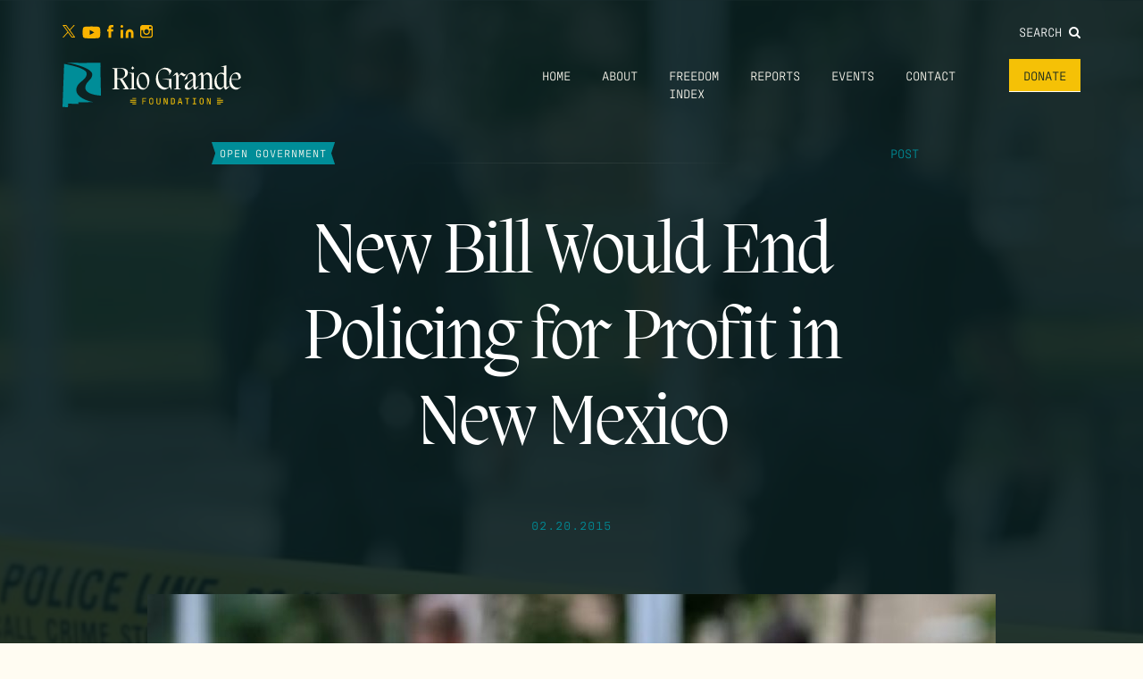

--- FILE ---
content_type: text/html; charset=UTF-8
request_url: https://riograndefoundation.org/new-bill-would-end-policing-for-profit-in-new-mexico/
body_size: 57847
content:
<!doctype html>
<html class="no-js" lang="en-US">
<head>
<!-- Google tag (gtag.js) -->
<script async src="https://www.googletagmanager.com/gtag/js?id=G-H5ZQNCJV5T"></script>
<script>
window.dataLayer = window.dataLayer || [];
function gtag(){dataLayer.push(arguments);}
gtag('js', new Date());
gtag('config', 'G-H5ZQNCJV5T');
</script>
<meta name="facebook-domain-verification" content="4e8xbv11f8c7uruj1t5wtlrrds21ww" />
<meta charset="UTF-8">
<meta name="description" content="Liberty, Opportunity, Prosperity">
<meta http-equiv="Content-Type" content="text/html; charset=UTF-8">
<meta http-equiv="X-UA-Compatible" content="IE=edge,chrome=1">
<meta name="viewport" content="width=device-width, initial-scale=1.0">
<link rel="pingback" href="https://riograndefoundation.org/wp/xmlrpc.php">
<meta name='robots' content='index, follow, max-image-preview:large, max-snippet:-1, max-video-preview:-1' />
<style>img:is([sizes="auto" i], [sizes^="auto," i]) { contain-intrinsic-size: 3000px 1500px }</style>
<!-- This site is optimized with the Yoast SEO plugin v26.3 - https://yoast.com/wordpress/plugins/seo/ -->
<title>New Bill Would End Policing for Profit in New Mexico - Rio Grande Foundation</title>
<link rel="canonical" href="https://riograndefoundation.org/new-bill-would-end-policing-for-profit-in-new-mexico/" />
<meta property="og:locale" content="en_US" />
<meta property="og:type" content="article" />
<meta property="og:title" content="New Bill Would End Policing for Profit in New Mexico - Rio Grande Foundation" />
<meta property="og:description" content="(Albuquerque, NM) – Today, Republican Representative Zachary J. Cook introduced a bill designed to end civil asset forfeiture—also known as “policing for profit”—in New Mexico. This unfair practice allows police to seize and keep property of citizens who haven’t even been charged with a crime, never mind convicted. Rep. Cook’s legislation would end the legal fiction [&hellip;]" />
<meta property="og:url" content="https://riograndefoundation.org/new-bill-would-end-policing-for-profit-in-new-mexico/" />
<meta property="og:site_name" content="Rio Grande Foundation" />
<meta property="article:publisher" content="https://www.facebook.com/rgfnm/" />
<meta property="article:published_time" content="2015-02-20T21:28:51+00:00" />
<meta property="og:image" content="https://riograndefoundation.org/app/uploads/2016/05/police.jpg" />
<meta property="og:image:width" content="600" />
<meta property="og:image:height" content="429" />
<meta property="og:image:type" content="image/jpeg" />
<meta name="author" content="Marina Herrera" />
<meta name="twitter:card" content="summary_large_image" />
<meta name="twitter:creator" content="@riograndefndn" />
<meta name="twitter:site" content="@riograndefndn" />
<meta name="twitter:label1" content="Written by" />
<meta name="twitter:data1" content="Marina Herrera" />
<meta name="twitter:label2" content="Est. reading time" />
<meta name="twitter:data2" content="3 minutes" />
<script type="application/ld+json" class="yoast-schema-graph">{"@context":"https://schema.org","@graph":[{"@type":"Article","@id":"https://riograndefoundation.org/new-bill-would-end-policing-for-profit-in-new-mexico/#article","isPartOf":{"@id":"https://riograndefoundation.org/new-bill-would-end-policing-for-profit-in-new-mexico/"},"author":{"name":"Marina Herrera","@id":"https://riograndefoundation.org/#/schema/person/48ff9977e284c3396f19907fc39d8200"},"headline":"New Bill Would End Policing for Profit in New Mexico","datePublished":"2015-02-20T21:28:51+00:00","mainEntityOfPage":{"@id":"https://riograndefoundation.org/new-bill-would-end-policing-for-profit-in-new-mexico/"},"wordCount":545,"publisher":{"@id":"https://riograndefoundation.org/#organization"},"image":{"@id":"https://riograndefoundation.org/new-bill-would-end-policing-for-profit-in-new-mexico/#primaryimage"},"thumbnailUrl":"https://riograndefoundation.org/app/uploads/2016/05/police.jpg","articleSection":["Open Government"],"inLanguage":"en-US"},{"@type":"WebPage","@id":"https://riograndefoundation.org/new-bill-would-end-policing-for-profit-in-new-mexico/","url":"https://riograndefoundation.org/new-bill-would-end-policing-for-profit-in-new-mexico/","name":"New Bill Would End Policing for Profit in New Mexico - Rio Grande Foundation","isPartOf":{"@id":"https://riograndefoundation.org/#website"},"primaryImageOfPage":{"@id":"https://riograndefoundation.org/new-bill-would-end-policing-for-profit-in-new-mexico/#primaryimage"},"image":{"@id":"https://riograndefoundation.org/new-bill-would-end-policing-for-profit-in-new-mexico/#primaryimage"},"thumbnailUrl":"https://riograndefoundation.org/app/uploads/2016/05/police.jpg","datePublished":"2015-02-20T21:28:51+00:00","breadcrumb":{"@id":"https://riograndefoundation.org/new-bill-would-end-policing-for-profit-in-new-mexico/#breadcrumb"},"inLanguage":"en-US","potentialAction":[{"@type":"ReadAction","target":["https://riograndefoundation.org/new-bill-would-end-policing-for-profit-in-new-mexico/"]}]},{"@type":"ImageObject","inLanguage":"en-US","@id":"https://riograndefoundation.org/new-bill-would-end-policing-for-profit-in-new-mexico/#primaryimage","url":"https://riograndefoundation.org/app/uploads/2016/05/police.jpg","contentUrl":"https://riograndefoundation.org/app/uploads/2016/05/police.jpg","width":600,"height":429},{"@type":"BreadcrumbList","@id":"https://riograndefoundation.org/new-bill-would-end-policing-for-profit-in-new-mexico/#breadcrumb","itemListElement":[{"@type":"ListItem","position":1,"name":"Home","item":"https://riograndefoundation.org/"},{"@type":"ListItem","position":2,"name":"Blog","item":"https://riograndefoundation.org/blog/"},{"@type":"ListItem","position":3,"name":"New Bill Would End Policing for Profit in New Mexico"}]},{"@type":"WebSite","@id":"https://riograndefoundation.org/#website","url":"https://riograndefoundation.org/","name":"Rio Grande Foundation","description":"Liberty, Opportunity, Prosperity","publisher":{"@id":"https://riograndefoundation.org/#organization"},"potentialAction":[{"@type":"SearchAction","target":{"@type":"EntryPoint","urlTemplate":"https://riograndefoundation.org/?s={search_term_string}"},"query-input":{"@type":"PropertyValueSpecification","valueRequired":true,"valueName":"search_term_string"}}],"inLanguage":"en-US"},{"@type":"Organization","@id":"https://riograndefoundation.org/#organization","name":"Rio Grande Foundation","url":"https://riograndefoundation.org/","logo":{"@type":"ImageObject","inLanguage":"en-US","@id":"https://riograndefoundation.org/#/schema/logo/image/","url":"https://riograndefoundation.org/app/uploads/2024/02/logo.svg","contentUrl":"https://riograndefoundation.org/app/uploads/2024/02/logo.svg","width":164,"height":40,"caption":"Rio Grande Foundation"},"image":{"@id":"https://riograndefoundation.org/#/schema/logo/image/"},"sameAs":["https://www.facebook.com/rgfnm/","https://x.com/riograndefndn","https://www.youtube.com/c/rgfnm","https://www.linkedin.com/company/rgfnm","https://www.instagram.com/riograndefndn/"]},{"@type":"Person","@id":"https://riograndefoundation.org/#/schema/person/48ff9977e284c3396f19907fc39d8200","name":"Marina Herrera","image":{"@type":"ImageObject","inLanguage":"en-US","@id":"https://riograndefoundation.org/#/schema/person/image/","url":"https://secure.gravatar.com/avatar/658dbe1c1b8abf33fd7451af7b93d7110a203a920d3ba2cc6cf423757f1cd175?s=96&d=mm&r=g","contentUrl":"https://secure.gravatar.com/avatar/658dbe1c1b8abf33fd7451af7b93d7110a203a920d3ba2cc6cf423757f1cd175?s=96&d=mm&r=g","caption":"Marina Herrera"},"url":"https://riograndefoundation.org/author/marina/"}]}</script>
<!-- / Yoast SEO plugin. -->
<!-- <link rel='stylesheet' id='wp-block-library-css' href='https://riograndefoundation.org/wp/wp-includes/css/dist/block-library/style.min.css?ver=6.8.3' type='text/css' media='all' /> -->
<link rel="stylesheet" type="text/css" href="//riograndefoundation.org/app/cache/riograndefoundation.org/wpfc-minified/qw4esn3l/5xcb7.css" media="all"/>
<style id='classic-theme-styles-inline-css' type='text/css'>
/*! This file is auto-generated */
.wp-block-button__link{color:#fff;background-color:#32373c;border-radius:9999px;box-shadow:none;text-decoration:none;padding:calc(.667em + 2px) calc(1.333em + 2px);font-size:1.125em}.wp-block-file__button{background:#32373c;color:#fff;text-decoration:none}
</style>
<style id='safe-svg-svg-icon-style-inline-css' type='text/css'>
.safe-svg-cover{text-align:center}.safe-svg-cover .safe-svg-inside{display:inline-block;max-width:100%}.safe-svg-cover svg{fill:currentColor;height:100%;max-height:100%;max-width:100%;width:100%}
</style>
<style id='global-styles-inline-css' type='text/css'>
:root{--wp--preset--aspect-ratio--square: 1;--wp--preset--aspect-ratio--4-3: 4/3;--wp--preset--aspect-ratio--3-4: 3/4;--wp--preset--aspect-ratio--3-2: 3/2;--wp--preset--aspect-ratio--2-3: 2/3;--wp--preset--aspect-ratio--16-9: 16/9;--wp--preset--aspect-ratio--9-16: 9/16;--wp--preset--color--black: #000000;--wp--preset--color--cyan-bluish-gray: #abb8c3;--wp--preset--color--white: #ffffff;--wp--preset--color--pale-pink: #f78da7;--wp--preset--color--vivid-red: #cf2e2e;--wp--preset--color--luminous-vivid-orange: #ff6900;--wp--preset--color--luminous-vivid-amber: #fcb900;--wp--preset--color--light-green-cyan: #7bdcb5;--wp--preset--color--vivid-green-cyan: #00d084;--wp--preset--color--pale-cyan-blue: #8ed1fc;--wp--preset--color--vivid-cyan-blue: #0693e3;--wp--preset--color--vivid-purple: #9b51e0;--wp--preset--gradient--vivid-cyan-blue-to-vivid-purple: linear-gradient(135deg,rgba(6,147,227,1) 0%,rgb(155,81,224) 100%);--wp--preset--gradient--light-green-cyan-to-vivid-green-cyan: linear-gradient(135deg,rgb(122,220,180) 0%,rgb(0,208,130) 100%);--wp--preset--gradient--luminous-vivid-amber-to-luminous-vivid-orange: linear-gradient(135deg,rgba(252,185,0,1) 0%,rgba(255,105,0,1) 100%);--wp--preset--gradient--luminous-vivid-orange-to-vivid-red: linear-gradient(135deg,rgba(255,105,0,1) 0%,rgb(207,46,46) 100%);--wp--preset--gradient--very-light-gray-to-cyan-bluish-gray: linear-gradient(135deg,rgb(238,238,238) 0%,rgb(169,184,195) 100%);--wp--preset--gradient--cool-to-warm-spectrum: linear-gradient(135deg,rgb(74,234,220) 0%,rgb(151,120,209) 20%,rgb(207,42,186) 40%,rgb(238,44,130) 60%,rgb(251,105,98) 80%,rgb(254,248,76) 100%);--wp--preset--gradient--blush-light-purple: linear-gradient(135deg,rgb(255,206,236) 0%,rgb(152,150,240) 100%);--wp--preset--gradient--blush-bordeaux: linear-gradient(135deg,rgb(254,205,165) 0%,rgb(254,45,45) 50%,rgb(107,0,62) 100%);--wp--preset--gradient--luminous-dusk: linear-gradient(135deg,rgb(255,203,112) 0%,rgb(199,81,192) 50%,rgb(65,88,208) 100%);--wp--preset--gradient--pale-ocean: linear-gradient(135deg,rgb(255,245,203) 0%,rgb(182,227,212) 50%,rgb(51,167,181) 100%);--wp--preset--gradient--electric-grass: linear-gradient(135deg,rgb(202,248,128) 0%,rgb(113,206,126) 100%);--wp--preset--gradient--midnight: linear-gradient(135deg,rgb(2,3,129) 0%,rgb(40,116,252) 100%);--wp--preset--font-size--small: 13px;--wp--preset--font-size--medium: 20px;--wp--preset--font-size--large: 36px;--wp--preset--font-size--x-large: 42px;--wp--preset--spacing--20: 0.44rem;--wp--preset--spacing--30: 0.67rem;--wp--preset--spacing--40: 1rem;--wp--preset--spacing--50: 1.5rem;--wp--preset--spacing--60: 2.25rem;--wp--preset--spacing--70: 3.38rem;--wp--preset--spacing--80: 5.06rem;--wp--preset--shadow--natural: 6px 6px 9px rgba(0, 0, 0, 0.2);--wp--preset--shadow--deep: 12px 12px 50px rgba(0, 0, 0, 0.4);--wp--preset--shadow--sharp: 6px 6px 0px rgba(0, 0, 0, 0.2);--wp--preset--shadow--outlined: 6px 6px 0px -3px rgba(255, 255, 255, 1), 6px 6px rgba(0, 0, 0, 1);--wp--preset--shadow--crisp: 6px 6px 0px rgba(0, 0, 0, 1);}:where(.is-layout-flex){gap: 0.5em;}:where(.is-layout-grid){gap: 0.5em;}body .is-layout-flex{display: flex;}.is-layout-flex{flex-wrap: wrap;align-items: center;}.is-layout-flex > :is(*, div){margin: 0;}body .is-layout-grid{display: grid;}.is-layout-grid > :is(*, div){margin: 0;}:where(.wp-block-columns.is-layout-flex){gap: 2em;}:where(.wp-block-columns.is-layout-grid){gap: 2em;}:where(.wp-block-post-template.is-layout-flex){gap: 1.25em;}:where(.wp-block-post-template.is-layout-grid){gap: 1.25em;}.has-black-color{color: var(--wp--preset--color--black) !important;}.has-cyan-bluish-gray-color{color: var(--wp--preset--color--cyan-bluish-gray) !important;}.has-white-color{color: var(--wp--preset--color--white) !important;}.has-pale-pink-color{color: var(--wp--preset--color--pale-pink) !important;}.has-vivid-red-color{color: var(--wp--preset--color--vivid-red) !important;}.has-luminous-vivid-orange-color{color: var(--wp--preset--color--luminous-vivid-orange) !important;}.has-luminous-vivid-amber-color{color: var(--wp--preset--color--luminous-vivid-amber) !important;}.has-light-green-cyan-color{color: var(--wp--preset--color--light-green-cyan) !important;}.has-vivid-green-cyan-color{color: var(--wp--preset--color--vivid-green-cyan) !important;}.has-pale-cyan-blue-color{color: var(--wp--preset--color--pale-cyan-blue) !important;}.has-vivid-cyan-blue-color{color: var(--wp--preset--color--vivid-cyan-blue) !important;}.has-vivid-purple-color{color: var(--wp--preset--color--vivid-purple) !important;}.has-black-background-color{background-color: var(--wp--preset--color--black) !important;}.has-cyan-bluish-gray-background-color{background-color: var(--wp--preset--color--cyan-bluish-gray) !important;}.has-white-background-color{background-color: var(--wp--preset--color--white) !important;}.has-pale-pink-background-color{background-color: var(--wp--preset--color--pale-pink) !important;}.has-vivid-red-background-color{background-color: var(--wp--preset--color--vivid-red) !important;}.has-luminous-vivid-orange-background-color{background-color: var(--wp--preset--color--luminous-vivid-orange) !important;}.has-luminous-vivid-amber-background-color{background-color: var(--wp--preset--color--luminous-vivid-amber) !important;}.has-light-green-cyan-background-color{background-color: var(--wp--preset--color--light-green-cyan) !important;}.has-vivid-green-cyan-background-color{background-color: var(--wp--preset--color--vivid-green-cyan) !important;}.has-pale-cyan-blue-background-color{background-color: var(--wp--preset--color--pale-cyan-blue) !important;}.has-vivid-cyan-blue-background-color{background-color: var(--wp--preset--color--vivid-cyan-blue) !important;}.has-vivid-purple-background-color{background-color: var(--wp--preset--color--vivid-purple) !important;}.has-black-border-color{border-color: var(--wp--preset--color--black) !important;}.has-cyan-bluish-gray-border-color{border-color: var(--wp--preset--color--cyan-bluish-gray) !important;}.has-white-border-color{border-color: var(--wp--preset--color--white) !important;}.has-pale-pink-border-color{border-color: var(--wp--preset--color--pale-pink) !important;}.has-vivid-red-border-color{border-color: var(--wp--preset--color--vivid-red) !important;}.has-luminous-vivid-orange-border-color{border-color: var(--wp--preset--color--luminous-vivid-orange) !important;}.has-luminous-vivid-amber-border-color{border-color: var(--wp--preset--color--luminous-vivid-amber) !important;}.has-light-green-cyan-border-color{border-color: var(--wp--preset--color--light-green-cyan) !important;}.has-vivid-green-cyan-border-color{border-color: var(--wp--preset--color--vivid-green-cyan) !important;}.has-pale-cyan-blue-border-color{border-color: var(--wp--preset--color--pale-cyan-blue) !important;}.has-vivid-cyan-blue-border-color{border-color: var(--wp--preset--color--vivid-cyan-blue) !important;}.has-vivid-purple-border-color{border-color: var(--wp--preset--color--vivid-purple) !important;}.has-vivid-cyan-blue-to-vivid-purple-gradient-background{background: var(--wp--preset--gradient--vivid-cyan-blue-to-vivid-purple) !important;}.has-light-green-cyan-to-vivid-green-cyan-gradient-background{background: var(--wp--preset--gradient--light-green-cyan-to-vivid-green-cyan) !important;}.has-luminous-vivid-amber-to-luminous-vivid-orange-gradient-background{background: var(--wp--preset--gradient--luminous-vivid-amber-to-luminous-vivid-orange) !important;}.has-luminous-vivid-orange-to-vivid-red-gradient-background{background: var(--wp--preset--gradient--luminous-vivid-orange-to-vivid-red) !important;}.has-very-light-gray-to-cyan-bluish-gray-gradient-background{background: var(--wp--preset--gradient--very-light-gray-to-cyan-bluish-gray) !important;}.has-cool-to-warm-spectrum-gradient-background{background: var(--wp--preset--gradient--cool-to-warm-spectrum) !important;}.has-blush-light-purple-gradient-background{background: var(--wp--preset--gradient--blush-light-purple) !important;}.has-blush-bordeaux-gradient-background{background: var(--wp--preset--gradient--blush-bordeaux) !important;}.has-luminous-dusk-gradient-background{background: var(--wp--preset--gradient--luminous-dusk) !important;}.has-pale-ocean-gradient-background{background: var(--wp--preset--gradient--pale-ocean) !important;}.has-electric-grass-gradient-background{background: var(--wp--preset--gradient--electric-grass) !important;}.has-midnight-gradient-background{background: var(--wp--preset--gradient--midnight) !important;}.has-small-font-size{font-size: var(--wp--preset--font-size--small) !important;}.has-medium-font-size{font-size: var(--wp--preset--font-size--medium) !important;}.has-large-font-size{font-size: var(--wp--preset--font-size--large) !important;}.has-x-large-font-size{font-size: var(--wp--preset--font-size--x-large) !important;}
:where(.wp-block-post-template.is-layout-flex){gap: 1.25em;}:where(.wp-block-post-template.is-layout-grid){gap: 1.25em;}
:where(.wp-block-columns.is-layout-flex){gap: 2em;}:where(.wp-block-columns.is-layout-grid){gap: 2em;}
:root :where(.wp-block-pullquote){font-size: 1.5em;line-height: 1.6;}
</style>
<!-- <link rel='stylesheet' id='searchandfilter-css' href='https://riograndefoundation.org/app/plugins/search-filter/style.css?ver=1' type='text/css' media='all' /> -->
<!-- <link rel='stylesheet' id='main-css' href='https://riograndefoundation.org/app/themes/rio-grande-foundation/dist/app.css?ver=1754324156' type='text/css' media='all' /> -->
<link rel="stylesheet" type="text/css" href="//riograndefoundation.org/app/cache/riograndefoundation.org/wpfc-minified/lp4xwl58/5xcb7.css" media="all"/>
<script type="text/javascript" src="https://riograndefoundation.org/wp/wp-includes/js/jquery/jquery.min.js?ver=3.7.1" id="jquery-core-js"></script>
<script type="text/javascript" src="https://riograndefoundation.org/wp/wp-includes/js/jquery/jquery-migrate.min.js?ver=3.4.1" id="jquery-migrate-js"></script>
<link rel='shortlink' href='https://riograndefoundation.org/?p=2207' />
<link rel="alternate" title="oEmbed (JSON)" type="application/json+oembed" href="https://riograndefoundation.org/wp-json/oembed/1.0/embed?url=https%3A%2F%2Friograndefoundation.org%2Fnew-bill-would-end-policing-for-profit-in-new-mexico%2F" />
<link rel="alternate" title="oEmbed (XML)" type="text/xml+oembed" href="https://riograndefoundation.org/wp-json/oembed/1.0/embed?url=https%3A%2F%2Friograndefoundation.org%2Fnew-bill-would-end-policing-for-profit-in-new-mexico%2F&#038;format=xml" />
<link rel="icon" href="https://riograndefoundation.org/app/uploads/2024/02/cropped-rgf-favicon-32x32.png" sizes="32x32" />
<link rel="icon" href="https://riograndefoundation.org/app/uploads/2024/02/cropped-rgf-favicon-192x192.png" sizes="192x192" />
<link rel="apple-touch-icon" href="https://riograndefoundation.org/app/uploads/2024/02/cropped-rgf-favicon-180x180.png" />
<meta name="msapplication-TileImage" content="https://riograndefoundation.org/app/uploads/2024/02/cropped-rgf-favicon-270x270.png" />
<link rel="stylesheet" href="https://use.typekit.net/oou1jmg.css">
<link rel="preconnect" href="https://fonts.googleapis.com">
<link rel="preconnect" href="https://fonts.gstatic.com" crossorigin>
<link href="https://fonts.googleapis.com/css2?family=Freehand&display=swap" rel="stylesheet">
</head>
<body class="wp-singular post-template-default single single-post postid-2207 single-format-standard wp-theme-rio-grande-foundation" data-template="base.twig">
<div class="mobile-drawer" id="mobileDrawer">
<nav class="mobile-menu" id="mobileMenu" aria-hidden="true">
<button class="mobile-menu__close" id="mobileMenuClose" aria-controls="mobileMenu">
<i class="fa fa-close" aria-hidden="true"></i>
<span class="sr-only">Close Menu</span>
</button>
<ul class="mobile-menu__list">
<li class="mobile-menu__item  menu-item menu-item-type-custom menu-item-object-custom menu-item-home menu-item-11186">
<a class="mobile-menu__link" href="http://riograndefoundation.org">
Home
</a>
</li>
<li class="mobile-menu__item  menu-item menu-item-type-post_type menu-item-object-page menu-item-11180 menu-item-has-children">
<a class="mobile-menu__link" href="https://riograndefoundation.org/about/">
About
</a>
</li>
<li class="mobile-menu__item  menu-item menu-item-type-post_type menu-item-object-page menu-item-11200">
<a class="mobile-menu__link" href="https://riograndefoundation.org/freedom-index/">
Freedom Index
</a>
</li>
<li class="mobile-menu__item  menu-item menu-item-type-post_type_archive menu-item-object-reports menu-item-11900">
<a class="mobile-menu__link" href="https://riograndefoundation.org/reports/">
Reports
</a>
</li>
<li class="mobile-menu__item  menu-item menu-item-type-post_type menu-item-object-page menu-item-11651">
<a class="mobile-menu__link" href="https://riograndefoundation.org/events/">
Events
</a>
</li>
<li class="mobile-menu__item  menu-item menu-item-type-post_type menu-item-object-page menu-item-11185">
<a class="mobile-menu__link" href="https://riograndefoundation.org/contact/">
Contact
</a>
</li>
<li class="mobile-menu__item  menu-item menu-item-type-post_type menu-item-object-page menu-item-11176">
<a class="mobile-menu__link" href="https://riograndefoundation.org/donate/">
Donate
</a>
</li>
</ul>
<form class="mobile-menu__search" method="GET" action="https://riograndefoundation.org">
<div class="form-group">
<input class="form-control mobile-menu__search-input" type="text" name="s" placeholder="Search">
</div>
<button class="sr-only" type="submit">Search</button>
</form>
</nav>
</div>
<header class="main-header" id="main-header">
<div class="section section--xtight">
<div class="container-fluid">
<div class="header--top">
<nav class="social-nav ">
<ul class="social-nav__list">
<a href="https://twitter.com/riograndefndn"><img src="https://riograndefoundation.org/app/themes/rio-grande-foundation/assets/img/social-icons/twitter.svg"></a>
<a href="https://www.youtube.com/c/rgfnm"><img src="https://riograndefoundation.org/app/themes/rio-grande-foundation/assets/img/social-icons/youtube.svg"></a>
<a href="https://www.facebook.com/rgfnm/"><img src="https://riograndefoundation.org/app/themes/rio-grande-foundation/assets/img/social-icons/facebook.svg"></a>
<a href="https://www.linkedin.com/company/rgfnm"><img src="https://riograndefoundation.org/app/themes/rio-grande-foundation/assets/img/social-icons/linkedin.svg"></a>
<a href="https://www.instagram.com/rgf.nm/"><img src="https://riograndefoundation.org/app/themes/rio-grande-foundation/assets/img/social-icons/instagram.svg"></a>
</ul>
</nav>
<div class="main-menu__search">
<a class="main-menu__search-link" href="#rgfSearch" data-lity>
Search <i class="fa fa-search"></i>
</a>
</div>
</div>
<div class="header--bottom flex">
<a href="https://riograndefoundation.org" rel="home" class="main-header__home">
<img class="main-header__logo" src="https://riograndefoundation.org/app/themes/rio-grande-foundation/assets/img/logo_white.svg" alt="Rio Grande Foundation" role="banner" style="max-width: 200px">
</a>
<nav class="main-menu hidden-xs" role="navigation">
<ul class="main-menu__list">
<li class="main-menu__item  menu-item menu-item-type-custom menu-item-object-custom menu-item-home menu-item-11186">
<a class="main-menu__link" href="http://riograndefoundation.org">
Home
</a>
</li>
<li class="main-menu__item  menu-item menu-item-type-post_type menu-item-object-page menu-item-11180 menu-item-has-children">
<a class="main-menu__link" href="https://riograndefoundation.org/about/">
About
</a>
</li>
<li class="main-menu__item  menu-item menu-item-type-post_type menu-item-object-page menu-item-11200">
<a class="main-menu__link" href="https://riograndefoundation.org/freedom-index/">
Freedom Index
</a>
</li>
<li class="main-menu__item  menu-item menu-item-type-post_type_archive menu-item-object-reports menu-item-11900">
<a class="main-menu__link" href="https://riograndefoundation.org/reports/">
Reports
</a>
</li>
<li class="main-menu__item  menu-item menu-item-type-post_type menu-item-object-page menu-item-11651">
<a class="main-menu__link" href="https://riograndefoundation.org/events/">
Events
</a>
</li>
<li class="main-menu__item  menu-item menu-item-type-post_type menu-item-object-page menu-item-11185">
<a class="main-menu__link" href="https://riograndefoundation.org/contact/">
Contact
</a>
</li>
<li class="main-menu__item  menu-item menu-item-type-post_type menu-item-object-page menu-item-11176">
<a class="main-menu__link" href="https://riograndefoundation.org/donate/">
Donate
</a>
</li>
</ul>
</nav>
<button class="mobile-trigger visible-xs-inline-block" id="mobileTrigger" aria-controls="mobileMenu">
<i class="fa fa-bars" aria-hidden="true"></i>
<span class="sr-only">Mobile Menu</span>
</button>
</div>
</div>
</div>
</header>		
<main id="main" role="main" class="main">
<article>
<header style="background-image: url('https://riograndefoundation.org/app/uploads/2016/05/police.jpg');" class="thumbnail">
<div class="section">
<div class="container-fluid">
<div class="post--kicker">
<div class="post--category">
Open Government
</div>
<div class="post--post-type">
post
</div>
</div>
<h1>
New Bill Would End Policing for Profit in New Mexico
</h1>
<div class="post--meta">
<h5>02.20.2015</h5>
</div>
</div>
</div>
</header>
<div class="section section--no-top content-width">
<div class="container-fluid">
<div class="feature--thumbnail">
<img src="https://riograndefoundation.org/app/uploads/2016/05/police-950x645-c-default.jpg">
<div class="feature--caption">
</div>
</div>
<div class="the-content">
<div class="date">(Albuquerque, NM) – Today, Republican Representative Zachary J. Cook introduced a bill designed to end civil asset forfeiture—also known as “policing for profit”—in New Mexico. This unfair practice allows police to seize and keep property of citizens who haven’t even been charged with a crime, never mind convicted. Rep. Cook’s legislation would end the legal fiction of civil forfeiture—that property can be responsible for a crime—and replaces it with criminal forfeiture. Criminal forfeiture requires a conviction of a person as a prerequisite to losing property tied to the crime.</div>
<p>“Even in cases where a person has not been convicted, or even accused of a crime, the police can seize personal property and keep it for their own gain,” said Paul Gessing, President of the Rio Grande Foundation. “This practice should outrage any American who values the property rights guaranteed to them by the Fifth Amendment of the Constitution.”</p>
<p>Bipartisan legislation has already been introduced in both houses of Congress that would dramatically reform federal civil asset forfeiture laws. The Fifth Amendment Integrity Restoration (FAIR) Act has been introduced in the Senate by Sen. Rand Paul (R-KY), Sen. Angus King (I-ME) and Sen. Mike Lee (R-UT). In the House, Rep. Tim Walberg (R-MI), Rep. Scott Garrett (R-NJ), Rep. Tony Cárdenas (D-CA), Rep. Keith Ellison (D-MN) and Rep. Tom McClintock (R-CA) introduced an identical version of the FAIR Act.</p>
<p><strong>STATEMENTS OF SUPPORT:</strong></p>
<p>The bill to end civil asset forfeiture in New Mexico is supported by an ideologically diverse range of organizations including the Rio Grande Foundation, the Institute for Justice, the American Civil Liberties Union (ACLU) of New Mexico, and the New Mexico Drug Policy Alliance.</p>
<blockquote><p><em>No one acquitted of a crime in criminal court should lose property through forfeiture in civil court. This legislation ensures New Mexico remains tough on crime. Guilty people will lose the fruits of their crime. Equally important, innocent people will keep the fruits of their labor.</em></p></blockquote>
<p>&#8211; <strong>Lee U. McGrath</strong>, Legislative Counsel, Institute for Justice</p>
<blockquote><p><em>Policing for profit is very much alive and well in New Mexico. In 2011, the ACLU of New Mexico took legal action after police seized thousands of dollars from a vacationing father and son, even though they were never even accused of a crime. Innocent people in New Mexico should never fear that law enforcement officers will strip them of their property without due process.</em></p></blockquote>
<p>&#8211; <strong>Peter Simonson</strong>, Executive Director, American Civil Liberties Union of New Mexico</p>
<blockquote><p><em>For decades civil asset forfeiture practices have robbed innocent people, taking money right out of their wallets—or even taking their home and their car—without even charging them with a crime. Like other drug war programs, civil asset forfeiture is disproportionately used against poor people of color who cannot afford to hire lawyers to get their property back.</em></p></blockquote>
<p>&#8211;       <strong>Emily Kaltenbach</strong>, State Director, Drug Policy Alliance</p>
<p><strong>MORE ABOUT PROFILING FOR PROFIT IN NEW MEXICO:</strong></p>
<p><a href="http://www.abqjournal.com/108562/news/profiling-for-profit-cops-take-17k-from-father-son.html">Profiling for Profit? Cops Take $17K From Father, Son</a> (ABQ Journal)</p>
<p><a href="https://www.youtube.com/watch?v=eHABIxwZjBI">VIDEO: “Police Profiling for Profit in New Mexico” – An interview with civil asset forfeiture victim Stephen Skinner</a> (YouTube)</p>
<p><a href="https://www.ij.org/asset-forfeiture-report-new-mexico">Institute for Justice report on Policing for Profit in New Mexico</a></p>
<p><a href="http://www.washingtonpost.com/sf/investigative/2014/09/06/stop-and-seize/?hpid=z3">In depth investigation into civil asset forfeiture</a> (Washington Post)</p>
</div>
</div>
</div>
<div class="section section--related">
<div class="container-fluid">			
<footer>
<h3>Related</h3>
<div class="tease--wrap">
<article class="tease">
<div class="post--kicker">
<div class="post--category">
Constitution &amp; Criminal Justice
</div>
<div class="post--post-type">
post
</div>
</div>
<a href="https://riograndefoundation.org/albuquerque-journal-editorializes-in-defense-of-free-speech-rio-grande-foundation-in-hoodie-gate/"><h2>Albuquerque Journal editorializes in defense of free speech, Rio Grande Foundation in &#8220;hoodie-gate&#8221;</h2></a>
<h5>12.15.2025</h5>
</article>
<article class="tease">
<div class="post--kicker">
<div class="post--category">
Board of Directors
</div>
<div class="post--post-type">
post
</div>
</div>
<a href="https://riograndefoundation.org/rio-grande-foundation-soiree-a-huge-success/"><h2>Rio Grande Foundation Soiree a Huge Success!</h2></a>
<h5>11.12.2025</h5>
</article>
<article class="tease">
<div class="post--kicker">
<div class="post--category">
Constitution &amp; Criminal Justice
</div>
<div class="post--post-type">
post
</div>
</div>
<a href="https://riograndefoundation.org/albuquerque-mayoral-candidate-information-surveys-and-conversations/"><h2>Albuquerque Mayoral candidate information: surveys and conversations</h2></a>
<h5>08.18.2025</h5>
</article>
</div>
</footer>
</div>
</div>
</article>
</main>
<div class="rgf-search" id="rgfSearch">
<form class="main-site__search" method="GET" action="https://riograndefoundation.org">
<div class="form-group">
<input class="form-control main-site__search-input" type="text" name="s" placeholder="Search">
</div>
<button class="sr-only" type="submit">Search</button>
</form>
</div>
<footer class="main-footer" id="main-footer">
<div class="footer-top">
<div class="container-fluid">
<nav class="social-nav ">
<ul class="social-nav__list">
<a href="https://twitter.com/riograndefndn"><img src="https://riograndefoundation.org/app/themes/rio-grande-foundation/assets/img/social-icons/twitter.svg"></a>
<a href="https://www.youtube.com/c/rgfnm"><img src="https://riograndefoundation.org/app/themes/rio-grande-foundation/assets/img/social-icons/youtube.svg"></a>
<a href="https://www.facebook.com/rgfnm/"><img src="https://riograndefoundation.org/app/themes/rio-grande-foundation/assets/img/social-icons/facebook.svg"></a>
<a href="https://www.linkedin.com/company/rgfnm"><img src="https://riograndefoundation.org/app/themes/rio-grande-foundation/assets/img/social-icons/linkedin.svg"></a>
<a href="https://www.instagram.com/rgf.nm/"><img src="https://riograndefoundation.org/app/themes/rio-grande-foundation/assets/img/social-icons/instagram.svg"></a>
</ul>
</nav>
<a href="https://riograndefoundation.org" rel="home" class="footer-logo">
<img class="main-footer" src="https://riograndefoundation.org/app/themes/rio-grande-foundation/assets/img/logo_white.svg" alt="Rio Grande Foundation" role="banner" style="max-width: 400px">
</a>
<div class="footer-donate">
<a class="btn btn-footer" href="/donate">Donate</a>
</div>
<div class="main-footer__search">
<a class="main-footer__search-link" href="#rgfSearch" data-lity>
Search <i class="fa fa-search"></i>
</a>
</div>
</div>
</div>
<div class="footer-main">
<div class="container-fluid">
<div class="footer-menu">
<ul class="footer-menu__list">
<li class="footer-menu__item  menu-item menu-item-type-custom menu-item-object-custom menu-item-home menu-item-11186">
<a class="footer-menu__link" href="http://riograndefoundation.org">
Home
</a>
</li>
<li class="footer-menu__item  menu-item menu-item-type-post_type menu-item-object-page menu-item-11180 menu-item-has-children">
<a class="footer-menu__link" href="https://riograndefoundation.org/about/">
About
</a>
<ul>
<li class="footer-menu__item child  menu-item menu-item-type-post_type menu-item-object-page menu-item-11184">
<a class="footer-menu__link" href="https://riograndefoundation.org/about/mission/">
Mission
</a>
</li>
<li class="footer-menu__item child  menu-item menu-item-type-post_type menu-item-object-page menu-item-11181">
<a class="footer-menu__link" href="https://riograndefoundation.org/about/impact/">
Impact
</a>
</li>
<li class="footer-menu__item child  menu-item menu-item-type-post_type menu-item-object-page menu-item-11182">
<a class="footer-menu__link" href="https://riograndefoundation.org/about/staff/">
Meet the Team
</a>
</li>
</ul>
</li>
<li class="footer-menu__item  menu-item menu-item-type-post_type menu-item-object-page menu-item-11200">
<a class="footer-menu__link" href="https://riograndefoundation.org/freedom-index/">
Freedom Index
</a>
</li>
<li class="footer-menu__item  menu-item menu-item-type-post_type_archive menu-item-object-reports menu-item-11900">
<a class="footer-menu__link" href="https://riograndefoundation.org/reports/">
Reports
</a>
</li>
<li class="footer-menu__item  menu-item menu-item-type-post_type menu-item-object-page menu-item-11651">
<a class="footer-menu__link" href="https://riograndefoundation.org/events/">
Events
</a>
</li>
<li class="footer-menu__item  menu-item menu-item-type-post_type menu-item-object-page menu-item-11185">
<a class="footer-menu__link" href="https://riograndefoundation.org/contact/">
Contact
</a>
</li>
<li class="footer-menu__item  menu-item menu-item-type-post_type menu-item-object-page menu-item-11176">
<a class="footer-menu__link" href="https://riograndefoundation.org/donate/">
Donate
</a>
</li>
</ul>
</div>
<div class="footer-contact">
<noscript class="ninja-forms-noscript-message">
Notice: JavaScript is required for this content.</noscript>
<div id="nf-form-2-cont" class="nf-form-cont" aria-live="polite" aria-labelledby="nf-form-title-2" aria-describedby="nf-form-errors-2" role="form">
<div class="nf-loading-spinner"></div>
</div>
<!-- That data is being printed as a workaround to page builders reordering the order of the scripts loaded-->
<script>var formDisplay=1;var nfForms=nfForms||[];var form=[];form.id='2';form.settings={"objectType":"Form Setting","editActive":true,"title":"Sign Up","show_title":0,"allow_public_link":0,"embed_form":"","clear_complete":1,"hide_complete":1,"default_label_pos":"above","wrapper_class":"","element_class":"","form_title_heading_level":"3","key":"","add_submit":0,"currency":"","unique_field_error":"A form with this value has already been submitted.","logged_in":false,"not_logged_in_msg":"","sub_limit_msg":"The form has reached its submission limit.","calculations":[],"formContentData":["firstname_1703794484592","lastname_1703794486022","email_1703794487464","submit_1703794500754"],"changeEmailErrorMsg":"Please enter a valid email address!","changeDateErrorMsg":"Please enter a valid date!","confirmFieldErrorMsg":"These fields must match!","fieldNumberNumMinError":"Number Min Error","fieldNumberNumMaxError":"Number Max Error","fieldNumberIncrementBy":"Please increment by ","formErrorsCorrectErrors":"Please correct errors before submitting this form.","validateRequiredField":"This is a required field.","honeypotHoneypotError":"Honeypot Error","fieldsMarkedRequired":"Fields marked with an <span class=\"ninja-forms-req-symbol\">*<\/span> are required","drawerDisabled":false,"ninjaForms":"Ninja Forms","fieldTextareaRTEInsertLink":"Insert Link","fieldTextareaRTEInsertMedia":"Insert Media","fieldTextareaRTESelectAFile":"Select a file","formHoneypot":"If you are a human seeing this field, please leave it empty.","fileUploadOldCodeFileUploadInProgress":"File Upload in Progress.","fileUploadOldCodeFileUpload":"FILE UPLOAD","currencySymbol":"&#36;","thousands_sep":",","decimal_point":".","siteLocale":"en_US","dateFormat":"m\/d\/Y","startOfWeek":"0","of":"of","previousMonth":"Previous Month","nextMonth":"Next Month","months":["January","February","March","April","May","June","July","August","September","October","November","December"],"monthsShort":["Jan","Feb","Mar","Apr","May","Jun","Jul","Aug","Sep","Oct","Nov","Dec"],"weekdays":["Sunday","Monday","Tuesday","Wednesday","Thursday","Friday","Saturday"],"weekdaysShort":["Sun","Mon","Tue","Wed","Thu","Fri","Sat"],"weekdaysMin":["Su","Mo","Tu","We","Th","Fr","Sa"],"recaptchaConsentMissing":"reCaptcha validation couldn&#039;t load.","recaptchaMissingCookie":"reCaptcha v3 validation couldn&#039;t load the cookie needed to submit the form.","recaptchaConsentEvent":"Accept reCaptcha cookies before sending the form.","currency_symbol":"","beforeForm":"","beforeFields":"","afterFields":"","afterForm":""};form.fields=[{"objectType":"Field","objectDomain":"fields","editActive":false,"order":999,"idAttribute":"id","type":"firstname","label":"First Name","key":"firstname_1703794484592","label_pos":"above","required":1,"default":"","placeholder":"","container_class":"one-half first","element_class":"","admin_label":"","help_text":"","custom_name_attribute":"fname","personally_identifiable":1,"value":"","drawerDisabled":false,"id":5,"beforeField":"","afterField":"","parentType":"firstname","element_templates":["firstname","input"],"old_classname":"","wrap_template":"wrap"},{"objectType":"Field","objectDomain":"fields","editActive":false,"order":999,"idAttribute":"id","type":"lastname","label":"Last Name","key":"lastname_1703794486022","label_pos":"above","required":1,"default":"","placeholder":"","container_class":"one-half","element_class":"","admin_label":"","help_text":"","custom_name_attribute":"lname","personally_identifiable":1,"value":"","drawerDisabled":false,"id":6,"beforeField":"","afterField":"","parentType":"lastname","element_templates":["lastname","input"],"old_classname":"","wrap_template":"wrap"},{"objectType":"Field","objectDomain":"fields","editActive":false,"order":999,"idAttribute":"id","type":"email","label":"Email","key":"email_1703794487464","label_pos":"above","required":1,"default":"","placeholder":"","container_class":"one-half first","element_class":"","admin_label":"","help_text":"","custom_name_attribute":"email","personally_identifiable":1,"value":"","drawerDisabled":false,"id":7,"beforeField":"","afterField":"","parentType":"email","element_templates":["email","input"],"old_classname":"","wrap_template":"wrap"},{"objectType":"Field","objectDomain":"fields","editActive":false,"order":999,"idAttribute":"id","type":"submit","label":"Submit","processing_label":"Processing","container_class":"one-half","element_class":"","key":"submit_1703794500754","drawerDisabled":false,"id":8,"beforeField":"","afterField":"","value":"","label_pos":"above","parentType":"textbox","element_templates":["submit","button","input"],"old_classname":"","wrap_template":"wrap-no-label"}];nfForms.push(form);</script>
</div>
</div>
</div>
<div class="footer-bottom">
<div class="container-fluid">
Copyright 2026 Rio Grande Foundation. All Rights Reserved. 
</div>
</div>
</footer>
<script type="speculationrules">
{"prefetch":[{"source":"document","where":{"and":[{"href_matches":"\/*"},{"not":{"href_matches":["\/wp\/wp-*.php","\/wp\/wp-admin\/*","\/app\/uploads\/*","\/app\/*","\/app\/plugins\/*","\/app\/themes\/rio-grande-foundation\/*","\/*\\?(.+)"]}},{"not":{"selector_matches":"a[rel~=\"nofollow\"]"}},{"not":{"selector_matches":".no-prefetch, .no-prefetch a"}}]},"eagerness":"conservative"}]}
</script>
<!-- <link rel='stylesheet' id='dashicons-css' href='https://riograndefoundation.org/wp/wp-includes/css/dashicons.min.css?ver=6.8.3' type='text/css' media='all' /> -->
<!-- <link rel='stylesheet' id='nf-display-css' href='https://riograndefoundation.org/app/plugins/ninja-forms/assets/css/display-opinions-light.css?ver=6.8.3' type='text/css' media='all' /> -->
<!-- <link rel='stylesheet' id='nf-font-awesome-css' href='https://riograndefoundation.org/app/plugins/ninja-forms/assets/css/font-awesome.min.css?ver=6.8.3' type='text/css' media='all' /> -->
<link rel="stylesheet" type="text/css" href="//riograndefoundation.org/app/cache/riograndefoundation.org/wpfc-minified/qkzmtmnf/5xcb7.css" media="all"/>
<script type="text/javascript" id="main-js-extra">
/* <![CDATA[ */
var wpObject = {"ajaxUrl":"https:\/\/riograndefoundation.org\/wp\/wp-admin\/admin-ajax.php","themeDir":"https:\/\/riograndefoundation.org\/app\/themes\/rio-grande-foundation"};
/* ]]> */
</script>
<script type="text/javascript" src="https://riograndefoundation.org/app/themes/rio-grande-foundation/dist/app.js?ver=1708538514" id="main-js"></script>
<script type="text/javascript" src="https://riograndefoundation.org/wp/wp-includes/js/underscore.min.js?ver=1.13.7" id="underscore-js"></script>
<script type="text/javascript" src="https://riograndefoundation.org/wp/wp-includes/js/backbone.min.js?ver=1.6.0" id="backbone-js"></script>
<script type="text/javascript" src="https://riograndefoundation.org/app/plugins/ninja-forms/assets/js/min/front-end-deps.js?ver=3.13.0" id="nf-front-end-deps-js"></script>
<script type="text/javascript" id="nf-front-end-js-extra">
/* <![CDATA[ */
var nfi18n = {"ninjaForms":"Ninja Forms","changeEmailErrorMsg":"Please enter a valid email address!","changeDateErrorMsg":"Please enter a valid date!","confirmFieldErrorMsg":"These fields must match!","fieldNumberNumMinError":"Number Min Error","fieldNumberNumMaxError":"Number Max Error","fieldNumberIncrementBy":"Please increment by ","fieldTextareaRTEInsertLink":"Insert Link","fieldTextareaRTEInsertMedia":"Insert Media","fieldTextareaRTESelectAFile":"Select a file","formErrorsCorrectErrors":"Please correct errors before submitting this form.","formHoneypot":"If you are a human seeing this field, please leave it empty.","validateRequiredField":"This is a required field.","honeypotHoneypotError":"Honeypot Error","fileUploadOldCodeFileUploadInProgress":"File Upload in Progress.","fileUploadOldCodeFileUpload":"FILE UPLOAD","currencySymbol":"$","fieldsMarkedRequired":"Fields marked with an <span class=\"ninja-forms-req-symbol\">*<\/span> are required","thousands_sep":",","decimal_point":".","siteLocale":"en_US","dateFormat":"m\/d\/Y","startOfWeek":"0","of":"of","previousMonth":"Previous Month","nextMonth":"Next Month","months":["January","February","March","April","May","June","July","August","September","October","November","December"],"monthsShort":["Jan","Feb","Mar","Apr","May","Jun","Jul","Aug","Sep","Oct","Nov","Dec"],"weekdays":["Sunday","Monday","Tuesday","Wednesday","Thursday","Friday","Saturday"],"weekdaysShort":["Sun","Mon","Tue","Wed","Thu","Fri","Sat"],"weekdaysMin":["Su","Mo","Tu","We","Th","Fr","Sa"],"recaptchaConsentMissing":"reCaptcha validation couldn't load.","recaptchaMissingCookie":"reCaptcha v3 validation couldn't load the cookie needed to submit the form.","recaptchaConsentEvent":"Accept reCaptcha cookies before sending the form."};
var nfFrontEnd = {"adminAjax":"https:\/\/riograndefoundation.org\/wp\/wp-admin\/admin-ajax.php","ajaxNonce":"ce0ada5e41","requireBaseUrl":"https:\/\/riograndefoundation.org\/app\/plugins\/ninja-forms\/assets\/js\/","use_merge_tags":{"user":{"address":"address","textbox":"textbox","button":"button","checkbox":"checkbox","city":"city","confirm":"confirm","date":"date","email":"email","firstname":"firstname","html":"html","hcaptcha":"hcaptcha","hidden":"hidden","lastname":"lastname","listcheckbox":"listcheckbox","listcountry":"listcountry","listimage":"listimage","listmultiselect":"listmultiselect","listradio":"listradio","listselect":"listselect","liststate":"liststate","note":"note","number":"number","password":"password","passwordconfirm":"passwordconfirm","product":"product","quantity":"quantity","recaptcha":"recaptcha","recaptcha_v3":"recaptcha_v3","repeater":"repeater","shipping":"shipping","signature":"signature","spam":"spam","starrating":"starrating","submit":"submit","terms":"terms","textarea":"textarea","total":"total","turnstile":"turnstile","unknown":"unknown","zip":"zip","hr":"hr","mailchimp-optin":"mailchimp-optin"},"post":{"address":"address","textbox":"textbox","button":"button","checkbox":"checkbox","city":"city","confirm":"confirm","date":"date","email":"email","firstname":"firstname","html":"html","hcaptcha":"hcaptcha","hidden":"hidden","lastname":"lastname","listcheckbox":"listcheckbox","listcountry":"listcountry","listimage":"listimage","listmultiselect":"listmultiselect","listradio":"listradio","listselect":"listselect","liststate":"liststate","note":"note","number":"number","password":"password","passwordconfirm":"passwordconfirm","product":"product","quantity":"quantity","recaptcha":"recaptcha","recaptcha_v3":"recaptcha_v3","repeater":"repeater","shipping":"shipping","signature":"signature","spam":"spam","starrating":"starrating","submit":"submit","terms":"terms","textarea":"textarea","total":"total","turnstile":"turnstile","unknown":"unknown","zip":"zip","hr":"hr","mailchimp-optin":"mailchimp-optin"},"system":{"address":"address","textbox":"textbox","button":"button","checkbox":"checkbox","city":"city","confirm":"confirm","date":"date","email":"email","firstname":"firstname","html":"html","hcaptcha":"hcaptcha","hidden":"hidden","lastname":"lastname","listcheckbox":"listcheckbox","listcountry":"listcountry","listimage":"listimage","listmultiselect":"listmultiselect","listradio":"listradio","listselect":"listselect","liststate":"liststate","note":"note","number":"number","password":"password","passwordconfirm":"passwordconfirm","product":"product","quantity":"quantity","recaptcha":"recaptcha","recaptcha_v3":"recaptcha_v3","repeater":"repeater","shipping":"shipping","signature":"signature","spam":"spam","starrating":"starrating","submit":"submit","terms":"terms","textarea":"textarea","total":"total","turnstile":"turnstile","unknown":"unknown","zip":"zip","hr":"hr","mailchimp-optin":"mailchimp-optin"},"fields":{"address":"address","textbox":"textbox","button":"button","checkbox":"checkbox","city":"city","confirm":"confirm","date":"date","email":"email","firstname":"firstname","html":"html","hcaptcha":"hcaptcha","hidden":"hidden","lastname":"lastname","listcheckbox":"listcheckbox","listcountry":"listcountry","listimage":"listimage","listmultiselect":"listmultiselect","listradio":"listradio","listselect":"listselect","liststate":"liststate","note":"note","number":"number","password":"password","passwordconfirm":"passwordconfirm","product":"product","quantity":"quantity","recaptcha":"recaptcha","recaptcha_v3":"recaptcha_v3","repeater":"repeater","shipping":"shipping","signature":"signature","spam":"spam","starrating":"starrating","submit":"submit","terms":"terms","textarea":"textarea","total":"total","turnstile":"turnstile","unknown":"unknown","zip":"zip","hr":"hr","mailchimp-optin":"mailchimp-optin"},"calculations":{"html":"html","hidden":"hidden","note":"note","unknown":"unknown"}},"opinionated_styles":"light","filter_esc_status":"false","nf_consent_status_response":[]};
var nfInlineVars = [];
/* ]]> */
</script>
<script type="text/javascript" src="https://riograndefoundation.org/app/plugins/ninja-forms/assets/js/min/front-end.js?ver=3.13.0" id="nf-front-end-js"></script>
<script id="tmpl-nf-layout" type="text/template">
<span id="nf-form-title-{{{ data.id }}}" class="nf-form-title">
{{{ ( 1 == data.settings.show_title ) ? '<h' + data.settings.form_title_heading_level + '>' + data.settings.title + '</h' + data.settings.form_title_heading_level + '>' : '' }}}
</span>
<div class="nf-form-wrap ninja-forms-form-wrap">
<div class="nf-response-msg"></div>
<div class="nf-debug-msg"></div>
<div class="nf-before-form"></div>
<div class="nf-form-layout"></div>
<div class="nf-after-form"></div>
</div>
</script>
<script id="tmpl-nf-empty" type="text/template">
</script>
<script id="tmpl-nf-before-form" type="text/template">
{{{ data.beforeForm }}}
</script><script id="tmpl-nf-after-form" type="text/template">
{{{ data.afterForm }}}
</script><script id="tmpl-nf-before-fields" type="text/template">
<div class="nf-form-fields-required">{{{ data.renderFieldsMarkedRequired() }}}</div>
{{{ data.beforeFields }}}
</script><script id="tmpl-nf-after-fields" type="text/template">
{{{ data.afterFields }}}
<div id="nf-form-errors-{{{ data.id }}}" class="nf-form-errors" role="alert"></div>
<div class="nf-form-hp"></div>
</script>
<script id="tmpl-nf-before-field" type="text/template">
{{{ data.beforeField }}}
</script><script id="tmpl-nf-after-field" type="text/template">
{{{ data.afterField }}}
</script><script id="tmpl-nf-form-layout" type="text/template">
<form>
<div>
<div class="nf-before-form-content"></div>
<div class="nf-form-content {{{ data.element_class }}}"></div>
<div class="nf-after-form-content"></div>
</div>
</form>
</script><script id="tmpl-nf-form-hp" type="text/template">
<label id="nf-label-field-hp-{{{ data.id }}}" for="nf-field-hp-{{{ data.id }}}" aria-hidden="true">
{{{ nfi18n.formHoneypot }}}
<input id="nf-field-hp-{{{ data.id }}}" name="nf-field-hp" class="nf-element nf-field-hp" type="text" value="" aria-labelledby="nf-label-field-hp-{{{ data.id }}}" />
</label>
</script>
<script id="tmpl-nf-field-layout" type="text/template">
<div id="nf-field-{{{ data.id }}}-container" class="nf-field-container {{{ data.type }}}-container {{{ data.renderContainerClass() }}}">
<div class="nf-before-field"></div>
<div class="nf-field"></div>
<div class="nf-after-field"></div>
</div>
</script>
<script id="tmpl-nf-field-before" type="text/template">
{{{ data.beforeField }}}
</script><script id="tmpl-nf-field-after" type="text/template">
<#
/*
* Render our input limit section if that setting exists.
*/
#>
<div class="nf-input-limit"></div>
<#
/*
* Render our error section if we have an error.
*/
#>
<div id="nf-error-{{{ data.id }}}" class="nf-error-wrap nf-error" role="alert" aria-live="assertive"></div>
<#
/*
* Render any custom HTML after our field.
*/
#>
{{{ data.afterField }}}
</script>
<script id="tmpl-nf-field-wrap" type="text/template">
<div id="nf-field-{{{ data.id }}}-wrap" class="{{{ data.renderWrapClass() }}}" data-field-id="{{{ data.id }}}">
<#
/*
* This is our main field template. It's called for every field type.
* Note that must have ONE top-level, wrapping element. i.e. a div/span/etc that wraps all of the template.
*/
#>
<#
/*
* Render our label.
*/
#>
{{{ data.renderLabel() }}}
<#
/*
* Render our field element. Uses the template for the field being rendered.
*/
#>
<div class="nf-field-element">{{{ data.renderElement() }}}</div>
<#
/*
* Render our Description Text.
*/
#>
{{{ data.renderDescText() }}}
</div>
</script>
<script id="tmpl-nf-field-wrap-no-label" type="text/template">
<div id="nf-field-{{{ data.id }}}-wrap" class="{{{ data.renderWrapClass() }}}" data-field-id="{{{ data.id }}}">
<div class="nf-field-label"></div>
<div class="nf-field-element">{{{ data.renderElement() }}}</div>
<div class="nf-error-wrap"></div>
</div>
</script>
<script id="tmpl-nf-field-wrap-no-container" type="text/template">
{{{ data.renderElement() }}}
<div class="nf-error-wrap"></div>
</script>
<script id="tmpl-nf-field-label" type="text/template">
<div class="nf-field-label">
<# if ( data.type === "listcheckbox" || data.type === "listradio" || data.type === "listimage" || data.type === "date" || data.type === "starrating" || data.type === "signature" || data.type === "html" || data.type === "hr" ) { #>
<span id="nf-label-field-{{{ data.id }}}"
class="nf-label-span {{{ data.renderLabelClasses() }}}">
{{{ ( data.maybeFilterHTML() === 'true' ) ? _.escape( data.label ) : data.label }}} {{{ ( 'undefined' != typeof data.required && 1 == data.required ) ? '<span class="ninja-forms-req-symbol">*</span>' : '' }}} 
{{{ data.maybeRenderHelp() }}}
</span>
<# } else { #>
<label for="nf-field-{{{ data.id }}}"
id="nf-label-field-{{{ data.id }}}"
class="{{{ data.renderLabelClasses() }}}">
{{{ ( data.maybeFilterHTML() === 'true' ) ? _.escape( data.label ) : data.label }}} {{{ ( 'undefined' != typeof data.required && 1 == data.required ) ? '<span class="ninja-forms-req-symbol">*</span>' : '' }}} 
{{{ data.maybeRenderHelp() }}}
</label>
<# } #>
</div>
</script>
<script id="tmpl-nf-field-error" type="text/template">
<div class="nf-error-msg nf-error-{{{ data.id }}}" aria-live="assertive">{{{ data.msg }}}</div>
</script><script id="tmpl-nf-form-error" type="text/template">
<div class="nf-error-msg nf-error-{{{ data.id }}}">{{{ data.msg }}}</div>
</script><script id="tmpl-nf-field-input-limit" type="text/template">
{{{ data.currentCount() }}} {{{ nfi18n.of }}} {{{ data.input_limit }}} {{{ data.input_limit_msg }}}
</script><script id="tmpl-nf-field-null" type="text/template">
</script><script id="tmpl-nf-field-firstname" type="text/template">
<input
type="text"
value="{{{ _.escape( data.value ) }}}"
class="{{{ data.renderClasses() }}} nf-element"
id="nf-field-{{{ data.id }}}"
name="{{ data.custom_name_attribute || 'nf-field-' + data.id + '-' + data.type }}"
{{{ data.maybeDisableAutocomplete() }}}
{{{ data.renderPlaceholder() }}}
aria-invalid="false"
aria-describedby="<# if( data.desc_text ) { #>nf-description-{{{ data.id }}} <# } #>nf-error-{{{ data.id }}}"
aria-labelledby="nf-label-field-{{{ data.id }}}"
{{{ data.maybeRequired() }}}
>
</script>
<script id='tmpl-nf-field-input' type='text/template'>
<input id="nf-field-{{{ data.id }}}" name="nf-field-{{{ data.id }}}" aria-invalid="false" aria-describedby="<# if( data.desc_text ) { #>nf-description-{{{ data.id }}} <# } #>nf-error-{{{ data.id }}}" class="{{{ data.renderClasses() }}} nf-element" type="text" value="{{{ _.escape( data.value ) }}}" {{{ data.renderPlaceholder() }}} {{{ data.maybeDisabled() }}}
aria-labelledby="nf-label-field-{{{ data.id }}}"
{{{ data.maybeRequired() }}}
>
</script>
<script id="tmpl-nf-field-lastname" type="text/template">
<input
type="text"
value="{{{ _.escape( data.value ) }}}"
class="{{{ data.renderClasses() }}} nf-element"
id="nf-field-{{{ data.id }}}"
name="{{ data.custom_name_attribute || 'nf-field-' + data.id + '-' + data.type }}"
{{{ data.maybeDisableAutocomplete() }}}
{{{ data.renderPlaceholder() }}}
aria-invalid="false"
aria-describedby="<# if( data.desc_text ) { #>nf-description-{{{ data.id }}} <# } #>nf-error-{{{ data.id }}}"
aria-labelledby="nf-label-field-{{{ data.id }}}"
{{{ data.maybeRequired() }}}
>
</script>
<script id="tmpl-nf-field-email" type="text/template">
<input
type="email"
value="{{{ _.escape( data.value ) }}}"
class="{{{ data.renderClasses() }}} nf-element"
id="nf-field-{{{ data.id }}}"
name="{{ data.custom_name_attribute || 'nf-field-' + data.id + '-' + data.type }}"
{{{data.maybeDisableAutocomplete()}}}
{{{ data.renderPlaceholder() }}}
{{{ data.maybeDisabled() }}}
aria-invalid="false"
aria-describedby="<# if( data.desc_text ) { #>nf-description-{{{ data.id }}} <# } #>nf-error-{{{ data.id }}}"
aria-labelledby="nf-label-field-{{{ data.id }}}"
{{{ data.maybeRequired() }}}
>
</script>
<script id="tmpl-nf-field-submit" type="text/template">
<# 
let myType = data.type
if('save'== data.type){
myType = 'button'
}
#>
<input id="nf-field-{{{ data.id }}}" class="{{{ data.renderClasses() }}} nf-element " type="{{{myType}}}" value="{{{ ( data.maybeFilterHTML() === 'true' ) ? _.escape( data.label ) : data.label }}}" {{{ ( data.disabled ) ? 'aria-disabled="true" disabled="true"' : '' }}}>
</script><script id='tmpl-nf-field-button' type='text/template'>
<button id="nf-field-{{{ data.id }}}" name="nf-field-{{{ data.id }}}" class="{{{ data.classes }}} nf-element">
{{{ ( data.maybeFilterHTML() === 'true' ) ? _.escape( data.label ) : data.label }}}
</button>
</script>
</body>
</html><!-- WP Fastest Cache file was created in 0.295 seconds, on January 13, 2026 @ 11:15 am --><!-- via php -->

--- FILE ---
content_type: image/svg+xml
request_url: https://riograndefoundation.org/app/themes/rio-grande-foundation/assets/img/social-icons/twitter.svg
body_size: 350
content:
<svg width="10" height="11" viewBox="0 0 10 11" fill="none" xmlns="http://www.w3.org/2000/svg">
<path d="M5.95133 4.32733L9.67408 0H8.79192L5.5595 3.75742L2.97775 0H0L3.90408 5.68183L0 10.2198H0.88225L4.29583 6.25183L7.02233 10.2198H10.0001L5.95133 4.32733ZM1.20008 0.664083H2.55508L8.79233 9.58575H7.43733L1.20008 0.664083Z" fill="#008D98"/>
</svg>


--- FILE ---
content_type: image/svg+xml
request_url: https://riograndefoundation.org/app/themes/rio-grande-foundation/assets/img/social-icons/instagram.svg
body_size: 1091
content:
<svg width="11" height="11" viewBox="0 0 11 11" fill="none" xmlns="http://www.w3.org/2000/svg">
<path fill-rule="evenodd" clip-rule="evenodd" d="M10.3498 8.45026V2.02419C10.3498 0.907677 9.45252 0 8.34929 0H2.00009C0.896871 0 0 0.907677 0 2.02419V8.45026C0 9.56714 0.896871 10.4748 2.00009 10.4748H8.34966C9.45252 10.4748 10.3498 9.56714 10.3498 8.45026ZM6.99684 5.23708C6.99684 6.25381 6.17841 7.08062 5.17451 7.08062C4.17025 7.08062 3.35255 6.25344 3.35365 5.23671C3.35402 4.83535 3.48266 4.46479 3.69818 4.16211C4.02988 3.6977 4.56756 3.39353 5.17561 3.39353C5.7833 3.39353 6.32135 3.69807 6.65232 4.16248C6.8671 4.46516 6.99684 4.83572 6.99684 5.23708ZM9.15249 2.98146V1.20616L7.39796 1.21173L7.40383 2.98739L9.15249 2.98146ZM5.17505 8.10178C6.73606 8.10178 8.00568 6.81612 8.00568 5.23705C8.00568 4.85722 7.92981 4.49407 7.79529 4.16246H9.3409V8.45046C9.3409 9.00463 8.89558 9.45347 8.3491 9.45347H1.9999C1.45269 9.45347 1.0081 9.00463 1.0081 8.45046V4.16246H2.55298C2.41957 4.49407 2.3448 4.85722 2.3448 5.23705C2.3448 6.81612 3.61405 8.10178 5.17505 8.10178Z" fill="#008D98"/>
</svg>
